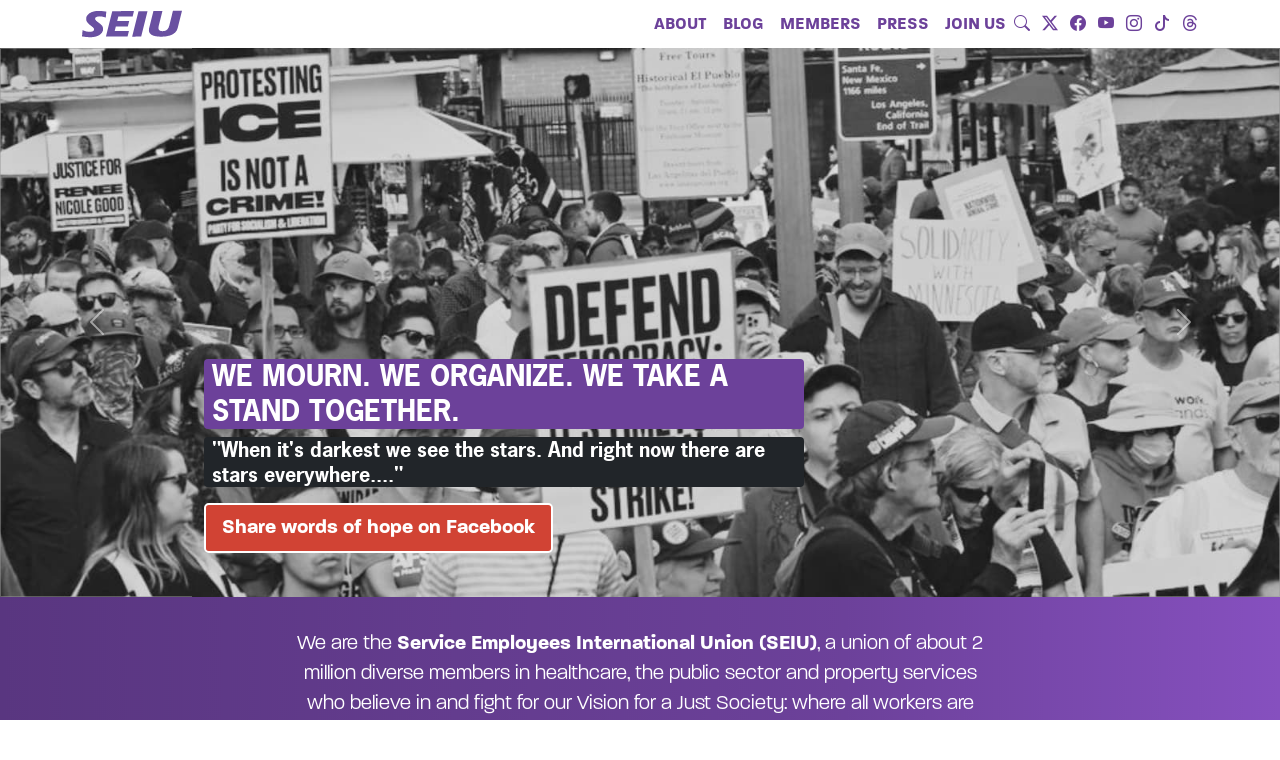

--- FILE ---
content_type: text/html; charset=UTF-8
request_url: https://www.seiu.org/
body_size: 11262
content:
 
 <!doctype html>
 <html lang="en">
 <head>
   <meta charset="utf-8" />
   <meta name="viewport" content="width=device-width, initial-scale=1, shrink-to-fit=no">
 
   <title>SEIU Homepage - Service Employees International Union (SEIU) &#8211; Fighting for Unions for All so every worker can bargain for a better life.</title>
 
   <meta name="description" content="We are the Service Employees International Union (SEIU), a union of about 2 million diverse members in healthcare, the public sector and property services who believe in and fight for our Vision for a Just Society: where all workers are valued and all people respected—no matter where we come from or what color we are; where all families and communities can thrive; and where we leave a better and more equitable world for generations to come.">
 
 
 
 
   <meta name="twitter:card" content="summary_large_image">
   <meta name="twitter:site" content="@SEIU">
   <meta name="twitter:creator" content="@SEIU">
      <meta name="twitter:title" content="SEIU Homepage">
   <meta property="og:title" content="SEIU Homepage">
      <meta property="og:site_name" content="Service Employees International Union (SEIU)" /> 
   <meta property="fb:pages" content="19972147679" />
   <meta property="og:type" content="website" />
 
 
 
    
     <meta name="twitter:description" content="Families uniting to raise wages and achieve justice on all fronts.">
     <meta property="og:description" content="We are the Service Employees International Union (SEIU), a union of about 2 million diverse members in healthcare, the public sector and property services who believe in and fight for our Vision for a Just Society: where all workers are valued and all people respected—no matter where we come from or what color we are; where all families and communities can thrive; and where we leave a better and more equitable world for generations to come." />
 
     <meta name="twitter:image:src" content=" https://d3jpbvtfqku4tu.cloudfront.net/img/unionsforall-meta.jpg ">
 
     <meta property="og:image" content=" https://d3jpbvtfqku4tu.cloudfront.net/img/unionsforall-meta.jpg " /> 
 
 
     <meta property="og:site_name" content="SEIU - Service Employees International Union" />
     <meta property="og:url" content="/" />
 
     
   
     <link rel="home" href="/" />
     <link rel="stylesheet" href="https://use.typekit.net/cor0jli.css">
 
 
     <!-- Favicons -->
     <link rel="shortcut icon" href="https://d3jpbvtfqku4tu.cloudfront.net/assets/SEIU-16-favicon.png">
     <link rel="apple-touch-icon" href="https://d3jpbvtfqku4tu.cloudfront.net/assets/SEIU-57-favicon.png">
     <link rel="apple-touch-icon" sizes="72x72" href="https://d3jpbvtfqku4tu.cloudfront.net/assets/SEIU-72-favicon.png">
     <link rel="apple-touch-icon" sizes="114x114" href="https://d3jpbvtfqku4tu.cloudfront.net/assets/SEIU-114-favicon.png">
 
      <!-- styles -->
      <link async rel="stylesheet" href="/bootstrap/css/bootstrap.css?refresh" crossorigin="anonymous"/>


      <!-- bootstrap icons  -->
      <link rel="stylesheet" href="https://icons.getbootstrap.com/assets/font/bootstrap-icons.min.css">
    
    
 
 
        <style>
 
 
     #signup-bar .HeaderHtml { 
         display: none;
     }
     header.at-title {display: none;}
 
     #signup-bar .at-form form .ContactInformation .at-fields {
         margin: auto;
 
         
         align-items: center;
         justify-content: center;
         flex-direction: row;
     }
 
     #signup-bar .at-row>[class^="at-"] {
         flex: 1 200px;
     }
 
     #signup-bar label.at-text { color: #fff; }
 
     .social-bar.thankYou { text-align: center;  }
     .thankYou .inline-block { padding: 1rem; }
    
     section.signupform { background-color: #6c419a !important;  }
     #signup-bar .ngp-form {
       max-width: 100% !important;
     }
     .at-markup.SmsLegalDisclaimer.at-legal {
       text-align: center;
       width: 90%;
       margin: auto;
     }
 
     #signup-bar .at-inner {
       background-color: transparent;
     }
     /* sign up form in one row */
     #signup-bar .ngp-form .at-fields {
       display: flex;
       flex-wrap: wrap;
       justify-content: center;
     }
 
 .at-fields {
   position: relative;
 }
 
 .at-row,
 .at-targets-have-images {
   -webkit-box-align: stretch;
   -moz-box-align: stretch;
   box-align: stretch;
   -webkit-align-items: stretch;
   -moz-align-items: stretch;
   -ms-align-items: stretch;
   -o-align-items: stretch;
   align-items: stretch;
   -ms-flex-align: stretch;
   display: -webkit-box;
   display: -moz-box;
   display: box;
   display: -webkit-flex;
   display: -moz-flex;
   display: -ms-flexbox;
   display: flex;
   -webkit-flex-flow: row wrap;
   -moz-flex-flow: row wrap;
   flex-flow: row wrap;
   -webkit-box-lines: multiple;
   -moz-box-lines: multiple;
   box-lines: multiple;
   -webkit-flex-wrap: wrap;
   -moz-flex-wrap: wrap;
   -ms-flex-wrap: wrap;
   flex-wrap: wrap;
   -webkit-box-pack: justify;
   -moz-box-pack: justify;
   box-pack: justify;
   -webkit-justify-content: space-between;
   -moz-justify-content: space-between;
   -ms-justify-content: space-between;
   -o-justify-content: space-between;
   justify-content: space-between;
   -ms-flex-pack: justify;
 }
 
 .at-row > [class^="at-"] {
   -webkit-box-flex: 1;
   -moz-box-flex: 1;
   box-flex: 1;
   -webkit-flex: 1 200px;
   -moz-flex: 1 200px;
   -ms-flex: 1 200px;
   flex: 1 200px;
   margin: 0 0.625rem;
   min-width: 150px;
 }
 #signup-bar .ngp-form .at-row.PostalCode,
 #signup-bar .ngp-form .at-row.EmailAddress {
   max-width: 50%;
 }
 
 #signup-bar input[type="submit"].at-submit {
   font-size: 1rem;
   /* background: red; */
 }
 
 #signup-bar .at-legend {
   display: none;
 }
 /* submit form */
 #signup-bar .at-form-submit {
   display: grid;
   place-items: center;
   }
 
 #signup-bar .at-form-submit .at-submit.btn-at.btn-at-primary {
   background-color: red;
   border: 2px solid #fff;
   font-size: 25px;
   }
 
 @media only screen and (min-width: 950px) {
     #signup-bar .at-row > [class^="at-"] {
     max-width: 150px !important;
   }
 
   #signup-bar .at-markup.SmsLegalDisclaimer.at-legal {
     max-width: 900px !important;
   }
 }
 
 @media only screen and (max-width: 950px) {
   #signup-bar .ngp-form .at-fields {
     display: inherit;
     flex-wrap: wrap;
   }
 
   #signup-bar .at-form-submit .at-submit.btn-at.btn-at-primary {
     font-size: 1.3rem;
     width: 100%;
     padding: 5px;
     font-weight: bold;
     margin: 0;
   }
 
   #signup-bar {
     width: 75%;
     margin: auto;
   }
   #signup-bar .ngp-form .at-row.PostalCode,
   #signup-bar .ngp-form .at-row.EmailAddress {
     max-width: 100%;
   }
   #signup-bar .SmsLegalDisclaimer p {
     margin-top: 1rem;
   }
 }
 
 .glow {
   text-shadow: 1px 0px 1px #000, 0px 1px 1px #222, 2px 1px 1px #000,
     1px 2px 1px #222, 3px 2px 1px #000, 2px 3px 1px #222, 4px 3px 1px #000,
     3px 4px 1px #222, 5px 4px 1px #000, 4px 5px 1px #222, 6px 5px 1px #000,
     5px 6px 1px #222, 7px 6px 1px #000;
 }
 
 
 
 /* OUR STORIES */
 
 /* button.carousel-control-prev,
 button.carousel-control-next {  border: 1px #6c419a solid; } */
 
 
 button.carousel-control-prev:hover,
   button.carousel-control-next:hover {
       background: rgba(111,66,193,0.5);
     
     }
   
   #featureContainer .carousel-inner {
       padding: 50px 0;}
   
      
   
       @media (max-width: 767px) {
           #featureContainer .carousel-inner .carousel-item > div {
               display: none;
           }
           #featureContainer .carousel-inner .carousel-item > div:first-child {
               display: block;
           }
       }
   
       #featureContainer .carousel-inner .carousel-item.active,
       #featureContainer .carousel-inner .carousel-item-next,
       #featureContainer .carousel-inner .carousel-item-prev {
           display: flex;
       }
   
       /* medium and up screens */
       @media (min-width: 768px) {
           
           #featureContainer .carousel-inner .carousel-item-end.active,
           #featureContainer .carousel-inner .carousel-item-next {
               transform: translateX(25%);
           }
           
           #featureContainer .carousel-inner .carousel-item-start.active, 
           #featureContainer .carousel-inner .carousel-item-prev {
               transform: translateX(-25%);
           }
           /* #featureContainer .card img{
                   
               
           } */
           #featureContainer .carousel-item{
               justify-content: space-between;
           }
       }
       /* @media (max-width: 767px) {
           #featureContainer .card img{
               
           }
       } */
       #featureContainer .carousel-inner .carousel-item-end,
       #featureContainer .carousel-inner .carousel-item-start { 
       transform: translateX(0);
       }
       #featureContainer .card{
           border: 0;
       }
       #featureContainer .card{
           position: relative;
    
       }
       #featureContainer .card .card-img-overlays{
           position: absolute;
           bottom: 15%;
           left: 10%;
           color: #fff;
           
       } 
 
   /* IN THE NEWS section */
   #news .card-reverse-hover {
     -webkit-transition: background-color 0.5s ease-out;
     -moz-transition: background-color 0.5s ease-out;
     -o-transition: background-color 0.5s ease-out;
     transition: background-color 0.5s ease;
   }
 
   #news .card-reverse-hover i {
     color:#6C419A;
   }
 
 
   #news .card-reverse-hover:hover {
     background: #6C419A !important;
   
       }
   #news .card-reverse-hover:hover i,
   #news .card-reverse-hover:hover a:link,
   #news .card-reverse-hover:hover a:visited,
   #news .card-reverse-hover:hover figcaption.blockquote-footer {
     color: #fff;
 
   }
 
 /* #news .card-reverse-hover:hover  */
 
 
 </style>
  
     <style>
      li.list-inline-item.hover-purple { 
        transition: color 0.15s ease-in-out,background-color 0.15s ease-in-out,border-color 0.15s ease-in-out;
      }


      li.list-inline-item.hover-purple:hover {
        background: #6c419a !important;
        color: #ffffff;    
      }
     </style>
   
 
 <!-- Google tag (gtag.js) -->
<script async src="https://www.googletagmanager.com/gtag/js?id=G-76ZM4XHNEX"></script>
<script>
  window.dataLayer = window.dataLayer || [];
  function gtag(){dataLayer.push(arguments);}
  gtag('js', new Date());

  gtag('config', 'G-76ZM4XHNEX');
</script>

 
 
 
 <script>(function(w,d,s,l,i){w[l]=w[l]||[];w[l].push({'gtm.start':
   new Date().getTime(),event:'gtm.js'});var f=d.getElementsByTagName(s)[0],
   j=d.createElement(s),dl=l!='dataLayer'?'&l='+l:'';j.async=true;j.src=
   'https://www.googletagmanager.com/gtm.js?id='+i+dl;f.parentNode.insertBefore(j,f);
   })(window,document,'script','dataLayer','GTM-M69QXFN');</script>
 
 
 
   <!-- below depreciated -->
   <link rel="stylesheet" href="https://use.typekit.net/cor0jli.css">



<style>

  /* general */
body, 
p {
  font-family: paralucent, sans-serif;
  } 


/* UPPERCASE BOLD SECONDARY FONT */
#nav-primary .top-bar-section ul li > a, 
.at,
.navbar-nav,
h4, 
.top-bar .top-bar-section ul li a,
.top-bar-section li:not(.has-form) a:not(.button) {
  font-family: paralucent-text, sans-serif   ;
 
  font-style: normal;
  text-transform: uppercase ; }

  .navbar-nav {
    font-size: 1rem;}


/* SECONDARY FONT - light normal text */

#hero-slider .slide.template h2,
.flex-container-blog .post h3 {
  font-family: paralucent, sans-serif !important;
font-weight: 300 !important;
font-style: normal !important; } 

#hero-slider .slide.template .btn {
    border: 1px solid #fff; }

/* PRIMARY HEADER FONT UPPERCASE BOLD WITH TEXT SHADOW */
.at-submit, 
.btn-at,
.at-submit, 
#hero-slider .slide.template .btn,
#hero-slider .slide h1,
#page-header h1 {
  font-family: news-gothic-std, sans-serif !important;
font-weight: 700 !important;
font-style: normal !important;
  text-transform: uppercase !important;
  text-shadow: 1px 1px 2px rgb(0 0 0 / 60%); }


/* PRIMARY HEADER FONT BOLD NOT UPPERCASE */
a.flex-item.filter,
.filter.button,
#our-stories h4,
#our-stories h5, 
#our-stories h6,
#find-contract h3,
.section-heading,
.story-title h1,
.story h3,
.tweets h3, 
.localstories h3, 
.infotitle h3, 
.leadership h3,
.leadership-grid .card h3,
.history h3,
#localsload h3 { 
  font-family: news-gothic-std, sans-serif !important;
  font-weight: 700 !important;
font-style: normal !important;
  }


  /* BLOG TITLE IN FEATURED POSTS AND BLOG  */
  .name-title h3,
  .flex-item-blog .post h2 a,
h5.card-title,
.featuredposts .post h2 a,
.accordion-item h3 {
  line-height: 1.4;
  font-family: news-gothic-std, sans-serif !important;
font-weight: 700 !important;
font-style: normal !important;
  text-transform: uppercase !important;
}

.flex-item-blog .post img { 
  margin-bottom: 15px;}

  #contact-us .contact-phone table tr td:first-child {
    font-weight: normal;
  }

.story a, 
#groups h3,
.featuredposts .post h2 a, 
.flex-item-blog .post h2 a,
.message a,
.featured-testimonials-quotation a,
p a { 
  text-decoration: underline; } 

.social-media-story-share a,
.footerlinks p a { 
  text-decoration: none; }

  #campaigns .card .desc p { line-height: 1.4;}

.btn.outline { 
  text-shadow: none !important; }

.container.small-med { 
  max-width: 1020px !important; }

p strong { font-weight: bold; }
</style>   <!-- above depreciated -->
 
 </head>
 
 <body>
   <a class="visually-hidden-focusable" href="#content-main">Skip to main content</a>
 <!-- Google Tag Manager (noscript) -->
 <noscript><iframe src="https://www.googletagmanager.com/ns.html?id=GTM-M69QXFN"
   height="0" width="0" style="display:none;visibility:hidden"></iframe></noscript>
   <!-- End Google Tag Manager (noscript) -->
 
 
   <div id="fb-root"></div>
   <script async defer crossorigin="anonymous" src="https://connect.facebook.net/en_US/sdk.js#xfbml=1&version=v6.0"></script>
 
 
   <style>
  li.list-inline-item.hover-purple { 
    transition: color 0.15s ease-in-out,background-color 0.15s ease-in-out,border-color 0.15s ease-in-out;
  }


  li.list-inline-item.hover-purple:hover {
    background: #6c419a !important;
    color: #ffffff;    

  }


</style>

<header>
  <nav class="navbar navbar-expand-lg navbar-light" aria-label="Main Navbar"> <!-- mainnavbar -->
    <div class="container">
      <a class="navbar-brand" href="/">
        <img src="https://d3jpbvtfqku4tu.cloudfront.net/assets/seiu-logo-main-p.svg" alt="SEIU Logo" width="100" height="30"></a>
        
        <button class="navbar-toggler border border-primary" type="button" data-bs-toggle="collapse" data-bs-target="#mainNav" aria-controls="navbarNav" aria-expanded="false" aria-label="Toggle navigation">
          <span class="navbar-toggler-icon"></span>
        </button>
        
        <div class="collapse navbar-collapse justify-content-md-end" id="mainNav">
          <ul class="navbar-nav">
            <li class="nav-item"><a class="nav-link" href="https://www.seiu.org/about?fdonav">About</a></li> 
            <li class="nav-item"><a class="nav-link" href="https://www.seiu.org/blog?fdonav">Blog</a></li>
            <li class="nav-item"><a class="nav-link" href="https://www.seiu.org/members?fdonav">Members</a></li>
            <!-- <li class="nav-item"><a class="nav-link" href="https://www.seiu.org/jobs?fdonav">Careers</a></li> -->
            <li class="nav-item"><a class="nav-link" href="https://www.seiu.org/press?fdonav">Press</a></li>
            <li class="nav-item">
             <a class="nav-link" href="https://act.seiu.org/a/website-signup?fdonav" target="_blank">Join Us</a> 
             
            </li>    

       <li class="nav-item pt-1">
        <ul class="list-inline">
        
        <li class="list-inline-item"><a class="link-primary hover-purple rounded" href="https://www.seiu.org/search?fdonav"><i class="bi bi-search"></i></a></li>

        <li class="list-inline-item"><a target="_blank" class="link-primary rounded" href="https://twitter.com/seiu"><i class="bi bi-twitter-x"></i></a></li>

        <li class="list-inline-item"><a target="_blank" class="link-primary rounded" href="https://www.facebook.com/seiu"><i class="bi bi-facebook"></i></a></li>

        <li class="list-inline-item"><a target="_blank" class="link-primary rounded" href="https://www.youtube.com/user/SEIU/videos"><i class="bi bi-youtube"></i></a></li>

        <li class="list-inline-item"><a target="_blank" class="link-primary rounded" href="https://www.instagram.com/seiu_org/"><i class="bi bi-instagram"></i></a></li>

        <li class="list-inline-item"><a target="_blank" class="link-primary rounded" href="https://www.tiktok.com/@seiu_org"><i class="bi bi-tiktok"></i></a></li>
        
        <li class="list-inline-item"><a target="_blank" class="link-primary rounded" href="https://www.threads.net/@seiu_org"><i class="bi bi-threads"></i></a></li>

        </ul>
          </li> 
    </ul>

  </div><!-- end collapse -->
</div><!-- end container -->
</nav>
</header>



 
 
 <main id="content-main"> 
      
 
 <div class="d-none d-lg-block">
   <div id="carouselHomePage" class="carousel slide bg-body" data-bs-ride="carousel">
	<!--carousel-dark -->
	<div class="carousel-inner ratio ratio-21x9">

						<div class="carousel-item active">
			<!--  hero slide item - visible medium and larger  -->

			<!-- background image here --><img  src="https://d3jpbvtfqku4tu.cloudfront.net/img/slider-defend-Democracy-ICEOUT.jpg"  class="w-100 rounded-0" alt="ICE OUT" />

			<!-- start caption -->
			<div class="carousel-caption border-0 rounded-0 bg-transparent mt-2  bottom-0 text-start ">
				<div class="container">
					<div class="row">
						<div class="col-auto  top-0 ">
							 
										<div class="rounded px-2 bg-primary" style="max-width: 600px; text-wrap: pretty;"><h2 class="fw-bold text-uppercase lh-sm h3">We mourn. We organize. We take a stand together.</h2></div>									<div class="rounded px-2 bg-dark" style="max-width: 600px; text-wrap: pretty;"><h3 class="fw-bold lh-sm h5">&quot;When it&#039;s darkest we see the stars. And right now there are stars everywhere....&quot;</h3></div><p><a href="https://www.facebook.com/share/r/1DzgsxNWC8/?utm_source=slider&amp;utm_medium=banner" target="_" class="my-2 px-3 fw-bold btn btn-lg border border-2 border-white btn-danger">Share words of hope on Facebook</a></p></div><!-- end col-md-6 offset-md-3 -->
					</div><!-- end row -->

				</div><!-- end container -->

			</div><!-- /.carousel caption -->
		</div><!-- end carousel-item -->


				<div class="carousel-item ">
			<!--  hero slide item - visible medium and larger  -->

			<!-- background image here --><img  src="https://d3jpbvtfqku4tu.cloudfront.net/img/Substack-3.jpg"  class="w-100 rounded-0" alt="Substack" />

			<!-- start caption -->
			<div class="carousel-caption border-0 rounded-0 bg-transparent mt-2  bottom-0 text-start ">
				<div class="container">
					<div class="row">
						<div class="col-auto  top-0 ">
							 
										<div class="rounded px-2 bg-dark" style="max-width: 600px; text-wrap: pretty;"><h2 class="fw-bold text-uppercase lh-sm h3">Join Us on Substack</h2></div>									<div class="rounded px-2 bg-primary" style="max-width: 600px; text-wrap: pretty;"><h3 class="fw-bold lh-sm h5">April Verrett’s dispatch from the frontlines. A window into the work, the wrestle, the vision, and the joy.</h3></div><p><a href="https://aprilverrett.substack.com/subscribe?utm_source=slider&amp;utm_medium=banner" target="_" class="my-2 px-3 fw-bold btn btn-lg border border-2 border-white btn-danger">Subscribe To Substack</a></p></div><!-- end col-md-6 offset-md-3 -->
					</div><!-- end row -->

				</div><!-- end container -->

			</div><!-- /.carousel caption -->
		</div><!-- end carousel-item -->


				<div class="carousel-item ">
			<!--  hero slide item - visible medium and larger  -->

			<!-- background image here --><img  src="https://d3jpbvtfqku4tu.cloudfront.net/img/starbucks-slider_2026-01-26-162225_okqi.jpg"  class="w-100 rounded-0" alt="#NoContractNoCoffee" />

			<!-- start caption -->
			<div class="carousel-caption border-0 rounded-0 bg-transparent mt-2  bottom-0 text-start ">
				<div class="container">
					<div class="row">
						<div class="col-auto  top-0 ">
							 
										<div class="rounded px-2 bg-primary" style="max-width: 600px; text-wrap: pretty;"><h2 class="fw-bold text-uppercase lh-sm h3">Union Starbucks baristas have taken the world by storm since launching a historic unfair labor practice strike in November.</h2></div>									<div class="rounded px-2 bg-dark" style="max-width: 600px; text-wrap: pretty;"><h3 class="fw-bold lh-sm h5">Collective action has built real consumer pressure on Starbucks to stop illegal union busting and finalize a fair union contract.</h3></div><p><a href="https://www.facebook.com/photo/?fbid=1344965574335799&amp;set=a.222923556540012?utm_source=slider&amp;utm_medium=banner" target="_" class="my-2 px-3 fw-bold btn btn-lg border border-2 border-white btn-danger">Learn what&#039;s next! #NoContractNoCoffee</a></p></div><!-- end col-md-6 offset-md-3 -->
					</div><!-- end row -->

				</div><!-- end container -->

			</div><!-- /.carousel caption -->
		</div><!-- end carousel-item -->


				<div class="carousel-item ">
			<!--  hero slide item - visible medium and larger  -->

			<!-- background image here --><img  src="https://d3jpbvtfqku4tu.cloudfront.net/img/fam-first.jpg"  class="w-100 rounded-0" alt="Immigration Resources" />

			<!-- start caption -->
			<div class="carousel-caption border-0 rounded-0 bg-transparent mt-2  top-0 text-start ">
				<div class="container">
					<div class="row">
						<div class="col-auto  flaot-start ">
							 
										<div class="rounded px-2 bg-danger" style="max-width: 600px; text-wrap: pretty;"><h2 class="fw-bold text-uppercase lh-sm h3">America works better when we welcome immigrants.</h2></div>									<div class="rounded px-2 bg-dark" style="max-width: 600px; text-wrap: pretty;"><h3 class="fw-bold lh-sm h5">We offer informational tools and interactive opportunities for immigrants and their families in America to become full participants in our nation’s democracy.</h3></div><p><a href="https://www.seiu.org/immigration?utm_source=slider&amp;utm_medium=banner" target="_" class="my-2 px-3 fw-bold btn btn-lg border border-2 border-white btn-primary">Find Resources Here</a></p></div><!-- end col-md-6 offset-md-3 -->
					</div><!-- end row -->

				</div><!-- end container -->

			</div><!-- /.carousel caption -->
		</div><!-- end carousel-item -->


				<div class="carousel-item ">
			<!--  hero slide item - visible medium and larger  -->

			<!-- background image here --><img  src="https://d3jpbvtfqku4tu.cloudfront.net/img/members-slider.jpeg"  class="w-100 rounded-0" alt="Member Resources" />

			<!-- start caption -->
			<div class="carousel-caption border-0 rounded-0 bg-transparent mt-2  text-center ">
				<div class="container">
					<div class="row">
						<div class="col-auto  mx-auto">
							 
										<div class="rounded px-2 bg-dark" style="max-width: 600px; text-wrap: pretty;"><h2 class="fw-bold text-uppercase lh-sm h3">Members</h2></div><p><a href="https://www.seiu.org/members#local-select" target="_" class="my-2 px-3 fw-bold btn btn-lg border border-2 border-white btn-danger">Find Your Local</a></p></div><!-- end col-md-6 offset-md-3 -->
					</div><!-- end row -->

				</div><!-- end container -->

			</div><!-- /.carousel caption -->
		</div><!-- end carousel-item -->


			</div><!-- end carousel-inner -->
	<button class="carousel-control-prev border border-end-0" type="button" data-bs-target="#carouselHomePage"
		data-bs-slide="prev">
		<span class="carousel-control-prev-icon" aria-hidden="true"></span>
		<span class="visually-hidden">Previous</span>
	</button>
	<button class="carousel-control-next border border-start-0" type="button" data-bs-target="#carouselHomePage"
		data-bs-slide="next">
		<span class="carousel-control-next-icon" aria-hidden="true"></span>
		<span class="visually-hidden">Next</span>
	</button>
</div><!-- end#carouselHomePage .carousel --> </div>
 
 <div class="d-lg-none">
     

<h2 class="section-header text-center fw-bold h3">Featured Stories</h2><div id="carouselHomePage"> <!-- class="carousel slide bg-body" data-bs-ride="carousel" -->

	<div class="inner-container m-3">

						<div class="card mb-3 item ">
			 
				<img class="card-img-top"  src="https://d3jpbvtfqku4tu.cloudfront.net/img/slider-defend-Democracy-ICEOUT.jpg"  alt="ICE OUT" />
			 
				 

			<!-- start caption -->
			<div class="card-body border-0 rounded-0 bg-transparent">
				<div class="card-text">
					 
					<h2 class="h4 d-inline rounded fw-bold text-uppercase lh-sm">We mourn. We organize. We take a stand together.</h2>					<h3 class="h6 rounded fw-bold lh-sm">&quot;When it&#039;s darkest we see the stars. And right now there are stars everywhere....&quot;</h3><p><a href="https://www.facebook.com/share/r/1DzgsxNWC8/?utm_source=slider&amp;utm_medium=banner" target="_" class="stretched-link my-1 px-2 fw-bold btn border border-1 border-white btn-danger">Share words of hope on Facebook</a></p></div><!-- end card-text -->
				
				
 

 

			</div><!-- /.card-body -->
		</div><!-- end card -->


				<div class="card mb-3 item ">
			 
				<img class="card-img-top"  src="https://d3jpbvtfqku4tu.cloudfront.net/img/Substack-3.jpg"  alt="Substack" />
			 
				 

			<!-- start caption -->
			<div class="card-body border-0 rounded-0 bg-transparent">
				<div class="card-text">
					 
					<h2 class="h4 d-inline rounded fw-bold text-uppercase lh-sm">Join Us on Substack</h2>					<h3 class="h6 rounded fw-bold lh-sm">April Verrett’s dispatch from the frontlines. A window into the work, the wrestle, the vision, and the joy.</h3><p><a href="https://aprilverrett.substack.com/subscribe?utm_source=slider&amp;utm_medium=banner" target="_" class="stretched-link my-1 px-2 fw-bold btn border border-1 border-white btn-danger">Subscribe To Substack</a></p></div><!-- end card-text -->
				
				
 

 

			</div><!-- /.card-body -->
		</div><!-- end card -->


				<div class="card mb-3 item ">
			 
				<img class="card-img-top"  src="https://d3jpbvtfqku4tu.cloudfront.net/img/starbucks-slider_2026-01-26-162225_okqi.jpg"  alt="#NoContractNoCoffee" />
			 
				 

			<!-- start caption -->
			<div class="card-body border-0 rounded-0 bg-transparent">
				<div class="card-text">
					 
					<h2 class="h4 d-inline rounded fw-bold text-uppercase lh-sm">Union Starbucks baristas have taken the world by storm since launching a historic unfair labor practice strike in November.</h2>					<h3 class="h6 rounded fw-bold lh-sm">Collective action has built real consumer pressure on Starbucks to stop illegal union busting and finalize a fair union contract.</h3><p><a href="https://www.facebook.com/photo/?fbid=1344965574335799&amp;set=a.222923556540012?utm_source=slider&amp;utm_medium=banner" target="_" class="stretched-link my-1 px-2 fw-bold btn border border-1 border-white btn-danger">Learn what&#039;s next! #NoContractNoCoffee</a></p></div><!-- end card-text -->
				
				
 

 

			</div><!-- /.card-body -->
		</div><!-- end card -->


				<div class="card mb-3 item ">
			 
				<img class="card-img-top"  src="https://d3jpbvtfqku4tu.cloudfront.net/img/fam-first.jpg"  alt="Immigration Resources" />
			 
				 

			<!-- start caption -->
			<div class="card-body border-0 rounded-0 bg-transparent">
				<div class="card-text">
					 
					<h2 class="h4 d-inline rounded fw-bold text-uppercase lh-sm">America works better when we welcome immigrants.</h2>					<h3 class="h6 rounded fw-bold lh-sm">We offer informational tools and interactive opportunities for immigrants and their families in America to become full participants in our nation’s democracy.</h3><p><a href="https://www.seiu.org/immigration?utm_source=slider&amp;utm_medium=banner" target="_" class="stretched-link my-1 px-2 fw-bold btn border border-1 border-white btn-primary">Find Resources Here</a></p></div><!-- end card-text -->
				
				
 

 

			</div><!-- /.card-body -->
		</div><!-- end card -->


				<div class="card mb-3 item ">
			 
				<img class="card-img-top"  src="https://d3jpbvtfqku4tu.cloudfront.net/img/members-slider.jpeg"  alt="Member Resources" />
			 
				 

			<!-- start caption -->
			<div class="card-body border-0 rounded-0 bg-transparent">
				<div class="card-text">
					 
					<h2 class="h4 d-inline rounded fw-bold text-uppercase lh-sm">Members</h2><p><a href="https://www.seiu.org/members#local-select" target="_" class="stretched-link my-1 px-2 fw-bold btn border border-1 border-white btn-danger">Find Your Local</a></p></div><!-- end card-text -->
				
				
 

 

			</div><!-- /.card-body -->
		</div><!-- end card -->


			</div><!-- end inner-container -->
	 
	 
</div><!-- end#carouselHomePage .carousel --> </div>
 
 
 
   <section id="intro-cta" class="bg-purple-grad pb-3">
         <div class="container">
             <div class="intro row p-3">
                 <div class="col col-md-8 offset-md-2 mx-auto p-3 fs-5 px-sm-1 px-xs-1 px-md-3 text-center">
                     <p>We are the <strong>Service Employees International Union (SEIU)</strong>, a union of about 2 million diverse members in healthcare, the public sector and property services who believe in and fight for our Vision for a Just Society: where all workers are valued and all people respected—no matter where we come from or what color we are; where all families and communities can thrive; and where we leave a better and more equitable world for generations to come.</p>
                 </div>
             </div>
 
             <div class="inner row mt-3">
                 <div class="col">
                     <h2 class="display-1 lh-1 glow text-warning text-uppercase text-center fw-bold">
                         Join the fight!
                     </h2><!-- reverse -->
                 </div>
             </div>
 
             <div id="show form-main">
                 <div class="form-container">
                     <div id="signup-bar">
                     <script type='text/javascript' src='https://d3rse9xjbp8270.cloudfront.net/at.js' crossorigin='anonymous'></script>
                     <div class="ngp-form"
                         data-form-url="https://actions.everyaction.com/v1/Forms/AwyujYdsqUudRlgxpCTEsg2"
                         data-fastaction-endpoint="https://fastaction.ngpvan.com"
                         data-inline-errors="true"
                         data-fastaction-nologin="true"
                         data-databag-endpoint="https://profile.ngpvan.com"
                         data-databag="everybody"
                         data-mobile-autofocus="false" >
                     </div>
                     </div>
                 </div><!-- /.form-container -->
             </div><!-- /#form-main -->
             
         </div><!-- /.container -->
     </section>
 
 
 
 
 
  <!-- this space intentionally left blank -->
  
  
 <section id="home-cards" class="bg-light">
     <div class="container-fluid p-0 text-center">
         <div class="row row-cols-1 row-cols-sm-1 row-cols-md-3 g-0">
 
              
              
             <div class="col h-100">
                 <div class="card position-relative border-0">
                     <img loading="lazy" src="https://d3jpbvtfqku4tu.cloudfront.net/img/SEIU721_3-31-22_2.jpeg" alt="Local Union Locator Card Image">
 
 
                     <div class="position-absolute bottom-0 start-50 translate-middle-x"> 
                       <a role="button" class="fw-bold text-uppercase btn btn-lg btn-primary border border-2 border-white shadow stretched-link mb-5 lh-1"  href="https://www.seiu.org/members#local-select">Local Union Locator</a>
                     </div><!-- end card-absolute -->
                 </div><!-- end card -->
             </div><!-- end col -->
          
 
        
             <div class="col h-100">
                 <div class="card position-relative border-0">
                     <img loading="lazy" src="https://d3jpbvtfqku4tu.cloudfront.net/img/Deborah-McAllister.jpeg" alt="Union Difference Card Image">
 
 
                     <div class="position-absolute bottom-0 start-50 translate-middle-x"> 
                       <a role="button" class="fw-bold text-uppercase btn btn-lg btn-primary border border-2 border-white shadow stretched-link mb-5 lh-1"  href="https://www.seiu.org/members#difference">Union Difference</a>
                     </div><!-- end card-absolute -->
                 </div><!-- end card -->
             </div><!-- end col -->
          
 
        
             <div class="col h-100">
                 <div class="card position-relative border-0">
                     <img loading="lazy" src="https://d3jpbvtfqku4tu.cloudfront.net/img/press.jpeg" alt="Press Card Image">
 
 
                     <div class="position-absolute bottom-0 start-50 translate-middle-x"> 
                       <a role="button" class="fw-bold text-uppercase btn btn-lg btn-primary border border-2 border-white shadow stretched-link mb-5 lh-1"  href="https://www.seiu.org/press?fdo-home-card">Press</a>
                     </div><!-- end card-absolute -->
                 </div><!-- end card -->
             </div><!-- end col -->
          
 
           
  
         </div><!-- end row -->
     </div><!-- end container-fluid -->
 </section>
 
 
 
 
 
 
 
  
 
 <section id="our-stories">
 <div class="container-fluid bg-light p-5">
       <div class="row">
         <div class="col">
           <h2 class="section-heading">Our Stories</h2>
         </div>
       </div>
 
       <div class="container-fluid p-0 m-0">
         <div class="row">
             <!-- Begin Our Stories ****Container**** -->
     
             <div class="container" id="featureContainer">
                 <div class="row mx-auto my-auto justify-content-center">
     
                     <div id="featureCarousel" class="carousel slide" data-bs-ride="carousel">
                         
     
     
                         <button class="carousel-control-prev border border-end-0" type="button" data-bs-target="#featureCarousel" data-bs-slide="prev">
                             <span class="carousel-control-prev-icon" aria-hidden="true"></span>
                             <span class="visually-hidden">Previous</span>
                           </button>
                           <button class="carousel-control-next border border-start-0" type="button" data-bs-target="#featureCarousel" data-bs-slide="next">
                             <span class="carousel-control-next-icon" aria-hidden="true"></span>
                             <span class="visually-hidden">Next</span>
                           </button>
     
     
     
                       <!--   indicators end -->
     
             <div class="carousel-inner">
                         
   
               

 
  
<div class="carousel-item active" data-bs-interval="10000">
  <div class="col-md-3 p-3">
   <div class="card shadow w-100">
 
     
                    <img loading="lazy" src="https://d3jpbvtfqku4tu.cloudfront.net/blog/CathyTurner-PA-Feb2025-MedicaidLobbyDay-IMG_2813-3.jpg" alt="Cathy Turner" style="height: 20vw; object-fit: cover;" class="d-none d-md-block">
            
    <div class="card-body">
    
     
     <h4>Cathy Turner</h4>
     <h5>Middle School Cook</h5>
     <h6>Bethlehem, Pennsylvania</h6>
     <div class="excerpt">
         <p>We arrived in DC for the #SaveMedicaid Lobby Day feeling unnerved by the rush of presidential executive orders. But after telling our stories to 5 Congress members, we left feeling heard &amp; determined.</p>
     </div><!-- /.excerpt -->
          <a href="https://www.seiu.org/blog/2025/2/medicaid-saves-lives" class="btn btn-lg bg-warning text-dark stretched-link w-100">Read more</a>
         



    </div>
    
  </div><!-- END .card -->
 </div><!-- END col-md-3 --> 
</div><!-- END .carousel-item -->
 
<div class="carousel-item"  data-bs-interval="2000">
  <div class="col-md-3 p-3">
   <div class="card shadow w-100">
 
     
                    <img loading="lazy" src="https://d3jpbvtfqku4tu.cloudfront.net/blog/JoseaCastellanos.jpg" alt="Josea Castellanos" style="height: 20vw; object-fit: cover;" class="d-none d-md-block">
            
    <div class="card-body">
    
     
     <h4>Josea Castellanos</h4>
     <h5>Customer Service Representative</h5>
     <h6>Phoenix, AZ</h6>
     <div class="excerpt">
         <p>Josea Castellanos is a Customer Service Representative at Phoenix Sky Harbor International Airport. She is 18 years old and has worked at the airport since June.</p>
     </div><!-- /.excerpt -->
          <a href="https://www.seiu.org/blog/2024/2/a-poem-by-josea-castellanos" class="btn btn-lg bg-warning text-dark stretched-link w-100">Read more</a>
         



    </div>
    
  </div><!-- END .card -->
 </div><!-- END col-md-3 --> 
</div><!-- END .carousel-item -->
 
<div class="carousel-item"  data-bs-interval="2000">
  <div class="col-md-3 p-3">
   <div class="card shadow w-100">
 
     
                    <img loading="lazy" src="https://d3jpbvtfqku4tu.cloudfront.net/img/ShawnMontgomery-GoodJobsGoodAirports-cropped-copy_2023-12-28-135216_ouxy.jpg" alt="Shawn Montgomery" style="height: 20vw; object-fit: cover;" class="d-none d-md-block">
            
    <div class="card-body">
    
     
     <h4>Shawn Montgomery</h4>
     <h5>Airplane Cabin Cleaner</h5>
     <h6>Charlotte, NC</h6>
     <div class="excerpt">
         <p>Every holiday season I help American Airlines&#039; passengers visit with loved ones. But I don&#039;t have enough paid time off from AA to visit with mine.</p>
     </div><!-- /.excerpt -->
          <a href="https://www.seiu.org/blog/2023/12/every-holiday-season-i-help-american-airlines-passengers-visit-with-loved-ones" class="btn btn-lg bg-warning text-dark stretched-link w-100">Read more</a>
         



    </div>
    
  </div><!-- END .card -->
 </div><!-- END col-md-3 --> 
</div><!-- END .carousel-item -->
 
<div class="carousel-item"  data-bs-interval="2000">
  <div class="col-md-3 p-3">
   <div class="card shadow w-100">
 
     
                    <img loading="lazy" src="https://d3jpbvtfqku4tu.cloudfront.net/img/Childcare-Provider-Katherine-Lantigua_2023-04-06-171102_wphb.jpg" alt="Katherine Lantigua" style="height: 20vw; object-fit: cover;" class="d-none d-md-block">
            
    <div class="card-body">
    
     
     <h4>Katherine Lantigua</h4>
     <h5>Child Care Provider</h5>
     <h6>Connecticut</h6>
     <div class="excerpt">
         <p>The exploitation of child care providers and the high expense for parents must come to a halt! If not for us, then for the next generation of providers, parents, and children.</p>
     </div><!-- /.excerpt -->
          <a href="https://www.seiu.org/blog/2023/4/long-days-with-little-pay-child-care-workers-are-struggling" class="btn btn-lg bg-warning text-dark stretched-link w-100">Read more</a>
         



    </div>
    
  </div><!-- END .card -->
 </div><!-- END col-md-3 --> 
</div><!-- END .carousel-item -->
 
<div class="carousel-item"  data-bs-interval="2000">
  <div class="col-md-3 p-3">
   <div class="card shadow w-100">
 
     
                    <img loading="lazy" src="https://d3jpbvtfqku4tu.cloudfront.net/blog/USSWW-Janitors-With-Signs.jpeg" alt="Sofía Martínez" style="height: 20vw; object-fit: cover;" class="d-none d-md-block">
            
    <div class="card-body">
    
     
     <h4>Sofía Martínez</h4>
     <h5>Janitor</h5>
     <h6>San Diego, CA</h6>
     <div class="excerpt">
         <p>Targeted for her role as a union leader, Nova Commercial Company janitor Sofía Martínez has all the support of her co-workers / SEIU USWW siblings.</p>
     </div><!-- /.excerpt -->
          <a href="https://www.seiu.org/blog/2023/1/san-diego-county-janitors-ready-to-strike-to-fight-back-against-retaliation" class="btn btn-lg bg-warning text-dark stretched-link w-100">Read more</a>
         



    </div>
    
  </div><!-- END .card -->
 </div><!-- END col-md-3 --> 
</div><!-- END .carousel-item -->
     
                     </div><!-- end .carousel-inner -->
             
           </div><!-- end #featureCarousel" class="carousel slide" -->
         </div><!-- end .row mx-auto my-auto justify-content-center -->
       </div><!-- end  #featureContainer -->
     
     
         </div><!-- END row closest to section -->
     </div><!-- END container -->
 
 
 
 
 
  </section>
  
  
 
  
 <!-- class="bg-accent-lt"-->
 
 <section id="news" class="p-5">
 <div class="container">
           <div class="row">
 
   <div class="col col-12 col-md-6">
     

 
<h2 class="text-center my-5 fw-bold section-heading">Threads</h2>


<div class="overflow-scroll" style="max-height: 700px;">
<div class='sk-ww-threads-posts' data-embed-id='25487694'></div><script src='https://widgets.sociablekit.com/threads-posts/widget.js' defer></script>
</div>

     
     

   </div>
  
 
 <div class="col col-12 col-md-6">
 
   <h2 class="text-center my-5 fw-bold section-heading">In The News</h2>
   
   <div class="row row-cols-1 row-cols-md-1 row-cols-lg-2 g-4 mb-4 justify-content-center">
      
          <div class="col mb-1">
       <div class="card p-3 mb-3 card-reverse-hover">
          
         <figure class="text-center text-white">
           <blockquote class="blockquote">
             <p>&#8220;<a href="https://drive.google.com/file/d/1sg9JdalbjD3AVn42Z25kaTzEayZB4oeb/view?usp=sharing" target="_blank" class="stretched-link">Viewpoint: Commanders stadium biggest labor deal in D.C. history and huge win for &#039;low-wage union workers&#039;</a>&#8221;</p>
           </blockquote>
 
           <figcaption class="blockquote-footer fs-5 mt-3"><cite title="Washington Business Journal">Washington Business Journal <i class="fa-solid fa-arrow-up-right-from-square"></i></cite>
           </figcaption>
         </figure>
 
         </div><!-- end card -->
     </div><!-- end col -->
          <div class="col mb-1">
       <div class="card p-3 mb-3 card-reverse-hover">
          
         <figure class="text-center text-white">
           <blockquote class="blockquote">
             <p>&#8220;<a href="https://flatheadbeacon.com/2026/01/03/patients-air-their-concerns-during-healthcare-town-hall-as-logan-health-providers-look-to-unionize/?emci=4b88c5e1-82ea-f011-8195-000d3a1d58aa&amp;emdi=1d7eeb0f-84ea-f011-8195-000d3a1d58aa&amp;ceid=4298083" target="_blank" class="stretched-link">Patients Air Their Concerns During Healthcare Town Hall as Logan Health Providers Look to Unionize</a>&#8221;</p>
           </blockquote>
 
           <figcaption class="blockquote-footer fs-5 mt-3"><cite title="Flathead Beacon">Flathead Beacon <i class="fa-solid fa-arrow-up-right-from-square"></i></cite>
           </figcaption>
         </figure>
 
         </div><!-- end card -->
     </div><!-- end col -->
          <div class="col mb-1">
       <div class="card p-3 mb-3 card-reverse-hover">
          
         <figure class="text-center text-white">
           <blockquote class="blockquote">
             <p>&#8220;<a href="https://www.beckershospitalreview.com/hr/about-1500-rady-childrens-hospital-workers-unionize/?emci=672e92aa-08ec-f011-8195-000d3a1d58aa&amp;emdi=79fef77f-1aec-f011-8195-000d3a1d58aa&amp;ceid=4298083" target="_blank" class="stretched-link">1,500 Rady Children’s Hospital workers unionize</a>&#8221;</p>
           </blockquote>
 
           <figcaption class="blockquote-footer fs-5 mt-3"><cite title="Becker&#039;s Hospital Review">Becker&#039;s Hospital Review <i class="fa-solid fa-arrow-up-right-from-square"></i></cite>
           </figcaption>
         </figure>
 
         </div><!-- end card -->
     </div><!-- end col -->
          <div class="col mb-1">
       <div class="card p-3 mb-3 card-reverse-hover">
          
         <figure class="text-center text-white">
           <blockquote class="blockquote">
             <p>&#8220;<a href="https://www.whec.com/top-news/code-red-declared-by-local-healthcare-workers-over-federal-funding-cuts/?emci=f05828cd-ffef-f011-8194-000d3a11f903&amp;emdi=5fbaf57e-00f0-f011-8194-000d3a11f903&amp;ceid=4298083" target="_blank" class="stretched-link">‘Code red’ declared by local healthcare workers over federal funding cuts</a>&#8221;</p>
           </blockquote>
 
           <figcaption class="blockquote-footer fs-5 mt-3"><cite title="NBC 10 Rochester, NY">NBC 10 Rochester, NY <i class="fa-solid fa-arrow-up-right-from-square"></i></cite>
           </figcaption>
         </figure>
 
         </div><!-- end card -->
     </div><!-- end col -->
          <div class="col mb-1">
       <div class="card p-3 mb-3 card-reverse-hover">
          
         <figure class="text-center text-white">
           <blockquote class="blockquote">
             <p>&#8220;<a href="https://www.pennlive.com/news/2026/01/upmc-union-nurses-reach-contract-agreement-buoyed-by-wage-increase-workplace-safety-measures.html?emci=d1f065f8-81f0-f011-8194-000d3a11f903&amp;emdi=83cb9c86-bcf0-f011-8194-000d3a11f903&amp;ceid=4298083" target="_blank" class="stretched-link">UPMC nurses agree to contract buoyed by wage hike, safety measures</a>&#8221;</p>
           </blockquote>
 
           <figcaption class="blockquote-footer fs-5 mt-3"><cite title="Patriot-News">Patriot-News <i class="fa-solid fa-arrow-up-right-from-square"></i></cite>
           </figcaption>
         </figure>
 
         </div><!-- end card -->
     </div><!-- end col -->
      
 
   
   
   </div><!-- end inside rows -->
 
   </div><!-- end ouside col-->
 </div><!-- end outside row -->
 </div> <!-- END container -->
 </section>
  </main>
  

<footer id="footer-main" class="bg-purple text-light text-center">
  <div class="container p-4">

        
   
    <div class="row mb-5">
      <div class="col pt-5">
        <div class="d-flex flex-row flex-wrap justify-content-center lead">
          <a class="nav-link link-light px-3" aria-current="page" href="https://www.seiu.org/about?fdoftnav">About</a>
          <a class="nav-link link-light px-3" href="https://www.seiu.org/blog?fdoftnav">Blog</a>
          <a class="nav-link link-light px-3" href="https://www.seiu.org/members?fdoftnav">Members</a> 
          <a class="nav-link link-light px-3" href="https://www.seiu.org/jobs?fdoftnav">Careers</a>
          <a class="nav-link link-light px-3" href="https://www.seiu.org/press?fdoftnav">Press</a>
        </div> 
      </div>
    </div> <!-- end row -->
    <div class="row mb-3">
      <div class="col">
        <div class="d-flex flex-row flex-wrap justify-content-center h1">
          <a class="nav-link link-light px-3" href="https://www.seiu.org/search?fdoftnav"><i class="bi bi-search"></i></a>
          <a target="_blank" class="nav-link link-light px-3" href="https://twitter.com/seiu"><i class="bi bi-twitter-x"></i></a>
          <a target="_blank" class="nav-link link-light px-3" href="https://www.facebook.com/seiu"><i class="bi bi-facebook"></i></a>
          <a target="_blank" class="nav-link link-light px-3" href="https://www.youtube.com/user/SEIU/videos"><i class="bi bi-youtube"></i></a>
          <a target="_blank" class="nav-link link-light px-3" href="https://www.instagram.com/seiu_org/"><i class="bi bi-instagram"></i></a>
          <a target="_blank" class="nav-link link-light px-3" href="https://www.tiktok.com/@seiu_org"><i class="bi bi-tiktok"></i></a>
          <a target="_blank" class="nav-link link-light px-3" href="https://www.threads.net/@seiu_org"><i class="bi bi-threads"></i></a>
        </div>
      </div>
    </div><!-- end row -->
    <div class="row mt-5">
      <div class="col">
        <div class="d-flex flex-row flex-wrap justify-content-center lead">
          <a class="nav-link link-light px-3" href="https://www.seiu.org/privacy?fdoftnav">Privacy</a> 
          <a class="nav-link link-light px-3" href="https://www.seiu.org/about/#contact">Contact</a>
          <a class="nav-link link-light px-3" href="https://www.seiu.org/search?fdoftnav">Search</a>
          <a class="nav-link link-light px-3" href="https://act.seiu.org/a/website-signup?fdoftnav">Join Us</a>
          <a class="nav-link link-light px-3" href="https://www.seiu.org/constitution">SEIU 2024 Constitution and Bylaws</a>
        </div>
      </div>
    </div><!-- end row -->
    <div class="row mt-3"> 
      <div class="col">
        <p class="text-white lead">&#169; 2026 Service Employees International Union<br><address class="text-wrap"><span>1800 Massachusetts Ave NW</span><br><span>Washington, DC 20036</span></address></p>

      </div>
    </div>
    <div class="row"> 
      <div class="col">
        <div class="disclaimer-box text-muted border p-3">
          <p class="m-0">Paid for by SEIU COPE and United We Can, seiu.org.  Not authorized by any candidate or candidate's committee.</p>
        </div>


        <div class="disclaimer-box text-muted border p-3 mt-3">
          <p class="m-0">Paid for by SEIU COPE, 1800 Massachusetts Ave., NW Washington, DC 20036. This expenditure was not authorized by or made with the cooperation or prior consent of, or in consultation with, or at the request or suggestion of, any candidate, or person or committee acting on behalf of the candidate. </p>
        </div>




      </div>
    </div><!-- end row -->
    
    <div class="bug">
      <img src="https://d3jpbvtfqku4tu.cloudfront.net/img/L2-grey.png" alt="OPEIU Local 2 Bug" class="p-4" loading="lazy">
    </div>
  </div><!-- end footer container -->
</footer>

 


<script src="/bootstrap/js/jq.js" crossorigin="anonymous"></script>
<script src="/bootstrap/js/p.js" crossorigin="anonymous"></script>
<script src="/bootstrap/js/bs.js" crossorigin="anonymous"></script>
 
 <script>
   let items = document.querySelectorAll('#featureContainer .carousel .carousel-item');
 items.forEach((el) => {
 const minPerSlide = 4
 let next = el.nextElementSibling
 for (var i=1; i<minPerSlide; i++) {
   if (!next) {
     // wrap carousel by using first child
     next = items[0]
   }
   let cloneChild = next.cloneNode(true)
   el.appendChild(cloneChild.children[0])
   next = next.nextElementSibling
 }
 })
 $(document).ready(function(){
 $('#featureCarousel').carousel({interval: false});
 $('#featureCarousel').carousel('pause');
 });
 </script>



<script>
  var myPostRender = function(args) {
    (function ($) {
// Find the submit button div
    var submitButtonDiv = document.querySelector('.at-form-submit');
    if (submitButtonDiv) {
        // Create a new HTML element
        var newElement = document.createElement('div');
        newElement.innerHTML = '<h4 class="text-white text-uppercase" style="font-weight:bold; line-height: 1; text-align:center; margin-bottom:0;">Sign on now and stay informed about our efforts to build&nbsp;worker&nbsp;power!</h4>';
        
        // Insert the new element before the submit button div
        submitButtonDiv.parentNode.insertBefore(newElement, submitButtonDiv);
    }

    }(jQuery));

    return args;
  };

  var nvtag_callbacks = nvtag_callbacks || {};
  nvtag_callbacks.postRender = nvtag_callbacks.postRender || [];
  nvtag_callbacks.postRender.push(myPostRender);
  
  
  </script>




 </body>
</html>

--- FILE ---
content_type: image/svg+xml
request_url: https://d3jpbvtfqku4tu.cloudfront.net/assets/seiu-logo-main-p.svg
body_size: 1137
content:
<?xml version="1.0" encoding="UTF-8"?>
<!-- Generator: Adobe Illustrator 25.4.1, SVG Export Plug-In . SVG Version: 6.00 Build 0)  -->
<svg xmlns="http://www.w3.org/2000/svg" xmlns:xlink="http://www.w3.org/1999/xlink" id="Layer_1" x="0px" y="0px" viewBox="0 0 275 72.8" style="enable-background:new 0 0 275 72.8;" xml:space="preserve">
<style type="text/css">
	.st0{fill:#6950A1;}
</style>
<path class="st0" d="M1.6,53.3c6.1,2.9,12.7,4.5,19.4,4.6c4,0,11.2-0.6,12.4-5.5c2.2-8.9-26.1-15.8-21.7-33.6  c2-8.2,11.7-18.2,33.5-18.3c7.2,0,14.5,0.6,21.6,1.8l-1.4,16.5c-5.6-2.3-11.6-3.4-17.7-3.4c-3.8,0-10.8,1.4-11.7,5.1  c-2.5,10.3,26.4,14.8,21.8,33.1C55.6,63,45.1,72.7,23.1,72.8C15.4,72.7,7.6,72,0,70.6L1.6,53.3z"></path>
<path class="st0" d="M129.8,28l-3.7,15l-33.1,0.2l-3.2,12.6l39.3-0.3l-3.7,15L65.8,71L83.2,1.2l59.7-0.5l-3.7,15L99.8,16l-3,12.2  L129.8,28z"></path>
<path class="st0" d="M155.3,1.4l24.9-0.2l-17.4,69.8L138,71.2L155.3,1.4z"></path>
<path class="st0" d="M221.2,0.4l-9.9,39.8c-2.5,10-0.8,16,10.5,15.9S237.7,50,240.2,40l9.9-39.8L275,0l-11.8,47.3  c-4.2,16.9-22,23.9-45.2,24s-37.6-6.6-33.4-23.5l11.8-47.2L221.2,0.4z"></path>
</svg>
